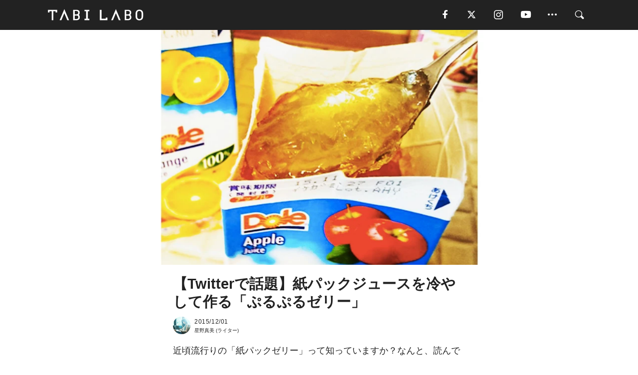

--- FILE ---
content_type: text/html; charset=utf-8
request_url: https://tabi-labo.com/216243/original-jelly
body_size: 14521
content:
<!DOCTYPE html><html><head><meta charset="utf-8" /><meta content="IE=edge" http-equiv="X-UA-Compatible" /><meta content="width=device-width, initial-scale=1" name="viewport" /><meta content="近頃流行りの「紙パックゼリー」って知っていますか？なんと、読んで字の如く、“紙パックごと固めてしまう”ゼリーなのです。下の写真は、urittedさんが「ジュレみたいでおいしい♩」とInstagramに投稿しているもの。一体、どうやって作るのでしょう？ ゼラチンを入れて混ぜて冷やすだけ！その作り方はめちゃくちゃシンプル。お湯かレンジでふやかしたゼラチンを紙パックジュースの中に溶かすだけなのだとか。こ" name="description" /><meta content="ゼラチン,ゼリー,トレンド,紙パック,簡単,やってみたい！,ジュース,ヨーグルト,生活の知恵,おもしろ,TABILABO,旅ラボ" name="keywords" /><meta content="星野真美" name="author" /><meta content="index,follow" name="robots" /><meta content="summary_large_image" name="twitter:card" /><meta content="@tabilabo_news" name="twitter:site" /><meta content="@tabilabo_news" name="twitter:creator" /><meta content="m7k499k84wp5ixxwhjnfe56tcrycg4" name="facebook-domain-verification" /><meta content="【Twitterで話題】紙パックジュースを冷やして作る「ぷるぷるゼリー」" property="og:title" /><meta content="article" property="og:type" /><meta content="https://img.tabi-labo.com/wp-content/uploads/2015/12/88cbf1635a4c2343250f5c98ffe6757e1262c.jpg" property="og:image" /><meta content="https://tabi-labo.com/216243/original-jelly" property="og:url" /><meta content="TABI LABO" property="og:site_name" /><meta content="近頃流行りの「紙パックゼリー」って知っていますか？なんと、読んで字の如く、“紙パックごと固めてしまう”ゼリーなのです。下の写真は、urittedさんが「ジュレみたいでおいしい♩」とInstagramに投稿しているもの。一体、どうやって作るのでしょう？ ゼラチンを入れて混ぜて冷やすだけ！その作り方はめちゃくちゃシンプル。お湯かレンジでふやかしたゼラチンを紙パックジュースの中に溶かすだけなのだとか。こ" property="og:description" /><meta content="100001088962261" property="fb:admins" /><meta content="1655421248016810" property="fb:app_id" /><link href="https://img.tabi-labo.com/wp-content/uploads/2014/07/favicon.ico" rel="shortcut icon" /><link href="https://img.tabi-labo.com/wp-content/uploads/2014/07/home.gif" rel="apple-touch-icon" /><script async="" src="https://cdn.ampproject.org/v0.js"></script><script async="" custom-element="amp-instagram" src="https://cdn.ampproject.org/v0/amp-instagram-0.1.js"></script><script async="" src="https://www.googletagservices.com/tag/js/gpt.js"></script><script>var googletag = googletag || {};
googletag.cmd = googletag.cmd || [];</script><script>var tags_for_gam = "ゼラチン,ゼリー,トレンド,紙パック,簡単,やってみたい！,ジュース,ヨーグルト,生活の知恵,おもしろ".split(',')
var pr_article_id = "".split(',')
googletag.cmd.push(function() {
  googletag.defineSlot('/73238597/tlweb-native-recommend-frame-1', ['fluid'], 'FrameAd1').addService(googletag.pubads());
  googletag.defineSlot('/73238597/tlweb-native-recommend-article-1', ['fluid'], 'ArticleAd1').addService(googletag.pubads());
  googletag.defineSlot('/73238597/tlweb-native-recommend-frame-2', ['fluid'], 'FrameAd2').addService(googletag.pubads());
  googletag.defineSlot('/73238597/tlweb-native-recommend-article-2', ['fluid'], 'ArticleAd2').addService(googletag.pubads());
  googletag.defineSlot('/73238597/tlweb-native-recommend-frame-3', ['fluid'], 'FrameAd3').addService(googletag.pubads());
  googletag.defineSlot('/73238597/tlweb-native-recommend-article-3', ['fluid'], 'ArticleAd3').addService(googletag.pubads());
  googletag.defineSlot('/73238597/tlweb-native-recommend-article-4', ['fluid'], 'ArticleAd4').addService(googletag.pubads());
  googletag.defineSlot('/73238597/tlweb-native-recommend-article-5', ['fluid'], 'ArticleAd5').addService(googletag.pubads());
  googletag.defineSlot('/73238597/tlweb-native-recommend-article-6', ['fluid'], 'ArticleAd6').addService(googletag.pubads());
  googletag.pubads().setTargeting('article_id', '216243');
  googletag.pubads().setTargeting('category', 'ITEM');
  googletag.pubads().setTargeting('tag', tags_for_gam);
  googletag.pubads().setTargeting('pr_article_id', pr_article_id);
});</script><script>googletag.cmd.push(function() {
  googletag.pubads().setTargeting('gender', 'unknown');
  googletag.pubads().setTargeting('age', '');
});</script><script>var screen_size = window.innerWidth < 375 ? 'mobile-small' : window.innerWidth < 768 ? 'mobile' : window.innerWidth < 992 ? 'tablet' : 'pc'
googletag.cmd.push(function() {
  googletag.pubads().setTargeting('env', 'production');
  googletag.pubads().setTargeting('screen_size', screen_size);
  googletag.pubads().setTargeting('page', 'article');
  googletag.pubads().enableSingleRequest();
  googletag.enableServices();
});</script><link rel="stylesheet" href="//d1327e6qskmzf0.cloudfront.net/assets/application-22438996ad2db6e60d5bdc91ceeb703155c3e0521e64e30ba543361bea4c31fb.css" media="all" /><script async="true" src="https://ga.jspm.io/npm:es-module-shims@1.8.3/dist/es-module-shims.js"></script><script type="importmap" data-turbo-track="reload">{
  "imports": {
    "javascript/swiper": "//d1327e6qskmzf0.cloudfront.net/assets/javascript/swiper-cdef983c41f9b6bee83118439a8089f99a23472f27e2292a3ca13c3a09e2b26f.js",
    "app": "//d1327e6qskmzf0.cloudfront.net/assets/app-84d0543da040db226ccdebda36a6bbcc41ba4177bbf7c7fe445d9b312efdb67b.js",
    "article": "//d1327e6qskmzf0.cloudfront.net/assets/article-22c1fe190022e9bb7b322d5c65b06c7cd12a0d8fa371b1abe612e7239f1d767f.js",
    "article_list": "//d1327e6qskmzf0.cloudfront.net/assets/article_list-b9f4e016c0d8df140907b2caea11680f3baa8016fb6081e8e3a2ba2c05954a1f.js",
    "popup": "//d1327e6qskmzf0.cloudfront.net/assets/popup-6cc1fad5e92aa34dcb807f4e393701ffc2a520667ca43095d9863c06f813ad8f.js",
    "swiper_wrapper": "//d1327e6qskmzf0.cloudfront.net/assets/swiper_wrapper-7dc95419c46ef2bf953902df34135fbbbe17fa8562c79c31b7f8f5b33860e974.js"
  }
}</script><title>【Twitterで話題】紙パックジュースを冷やして作る「ぷるぷるゼリー」 | TABI LABO</title><script>var isBot = true;</script><script>var TopRecommendAreaIsAutoload = false
var BottomRecommendAreaIsAutoload = true
var RecommendAutoloadCondition = {
  buzz: {
    autoload: false,
    lessArticle: false,
  },
  bq: {
    autoload: false,
    lessArticle: false,
  },
  cs: {
    autoload: false,
    lessArticle: false,
  },
  v2: {
    autoload: true,
    lessArticle: false,
  }
}</script><script>_tl_uuid = null;
var cookies = document.cookie.split(';');
for(var i in cookies) {
  if(cookies[i].length > 56 && cookies[i].trim().substring(0, 8) === 'tl_uuid=') {
    var value = cookies[i].split('=')[1];
    _tl_uuid = value.substring(17, 49);
    break;
  }
}
_tl_ga4_params = {'tl_uuid': _tl_uuid};</script><script async="" src="https://www.googletagmanager.com/gtag/js?id=G-7GD8XVFL19"></script><script>window.dataLayer = window.dataLayer || [];
function gtag(){dataLayer.push(arguments);}
gtag('js', new Date());</script><script>(function(w,d,s,l,i){w[l]=w[l]||[];w[l].push({'gtm.start':
new Date().getTime(),event:'gtm.js'});var f=d.getElementsByTagName(s)[0],
j=d.createElement(s),dl=l!='dataLayer'?'&l='+l:'';j.async=true;j.src=
'//www.googletagmanager.com/gtm.js?id='+i+dl;f.parentNode.insertBefore(j,f);
})(window,document,'script','dataLayer','GTM-MKJ6XW');</script><script type="application/ld+json">{
  "@context": "https://schema.org",
  "@type": "Article",
  "mainEntityOfPage": {
    "@type": "WebPage",
    "@id": "https://tabi-labo.com/216243/original-jelly"
  },
  "headline": "【Twitterで話題】紙パックジュースを冷やして作る「ぷるぷるゼリー」 | TABI LABO",
  "keywords": ["ゼラチン", "ゼリー", "トレンド", "紙パック", "簡単", "やってみたい！", "ジュース", "ヨーグルト", "生活の知恵", "おもしろ", "TABILABO", "旅ラボ"],
  "description": "近頃流行りの「紙パックゼリー」って知っていますか？なんと、読んで字の如く、“紙パックごと固めてしまう”ゼリーなのです。下の写真は、urittedさんが「ジュレみたいでおいしい♩」とInstagramに投稿しているもの。一体、どうやって作るのでしょう？ ゼラチンを入れて混ぜて冷やすだけ！その作り方はめちゃくちゃシンプル。お湯かレンジでふやかしたゼラチンを紙パックジュースの中に溶かすだけなのだとか。こ",
  "image": {
    "@type": "ImageObject",
    "url": "https://img.tabi-labo.com/wp-content/uploads/2015/12/88cbf1635a4c2343250f5c98ffe6757e1262c.jpg"
  },
  "dateCreated": "2016-08-12T03:18:28+09:00",
  "datePublished": "2015-12-01T10:10:43+09:00",
  "dateModified": "2021-05-12T01:05:21+09:00",
  "author": {
    "@type": "Person",
    "name": "星野真美"
  },
  "creator": {
    "@type": "Person",
    "name": ["星野真美"]
  },
  "publisher": {
    "@type": "Organization",
    "name": "TABI LABO",
    "sameAs": [
      "https://www.facebook.com/tabilabonews",
      "https://x.com/tabilabo_news",
      "https://www.instagram.com/tabilabo",
      "https://www.pinterest.jp/tabilabotokyo",
      "https://www.youtube.com/channel/UCosiTouV3orvNLj_mLwpxiA"
    ],
    "url": "https://tabi-labo.com/",
    "logo": {
      "@type": "ImageObject",
      "url": "https://d1327e6qskmzf0.cloudfront.net/images/tl_amp_logo.jpg",
      "width": 435,
      "height":60
    }
  },
  "video": {},
  "inLanguage": "ja_JP"
}</script><!--[if lt IE9]><script src="https://oss.maxcdn.com/html5shiv/3.7.2/html5shiv.min.js"></script><script src="https://oss.maxcdn.com/respond/1.4.2/respond.min.js"></script><![endif]--></head><body class="article" style=""><div class="mobile tablet"><div id="mobile-sidemenu"><ul class="mm-listview"><li class="mm-divider">TAG</li><li class="tags"><a class="tag-button" data-id="sidemenu_mobile_tag" data-label="world_topics" href="/feature/worldtopics"> World Topics</a><a class="tag-button" data-id="sidemenu_mobile_tag" data-label="way_of_life" href="/tag/%E7%94%9F%E3%81%8D%E6%96%B9">生き方</a><a class="tag-button" data-id="sidemenu_mobile_tag" data-label="overseas" href="/tag/%E6%B5%B7%E5%A4%96">海外</a><a class="tag-button" data-id="sidemenu_mobile_tag" data-label="recipe" href="/tag/%E3%83%AC%E3%82%B7%E3%83%94">レシピ</a><a class="tag-button" data-id="sidemenu_mobile_tag" data-label="fashion" href="/tag/%E3%83%95%E3%82%A1%E3%83%83%E3%82%B7%E3%83%A7%E3%83%B3">ファッション</a><a class="tag-button" data-id="sidemenu_mobile_tag" data-label="sweets" href="/tag/%E3%82%B9%E3%82%A4%E3%83%BC%E3%83%84">スイーツ</a><a class="tag-button" data-id="sidemenu_mobile_tag" data-label="art" href="/tag/%E3%82%A2%E3%83%BC%E3%83%88">アート</a><a class="tag-button" data-id="sidemenu_mobile_tag" data-label="interior" href="/tag/%E3%82%A4%E3%83%B3%E3%83%86%E3%83%AA%E3%82%A2">インテリア</a><a class="tag-button" data-id="sidemenu_mobile_tag" data-label="alcohol" href="/tag/%E3%81%8A%E9%85%92">お酒</a><a class="tag-button" data-id="sidemenu_mobile_tag" data-label="environment_issues" href="/tag/%E7%92%B0%E5%A2%83%E5%95%8F%E9%A1%8C">環境問題</a><a class="tag-button" data-id="sidemenu_mobile_tag" data-label="indoor_house_plants" href="/tag/%E8%A6%B3%E8%91%89%E6%A4%8D%E7%89%A9">観葉植物</a><a class="tag-button" data-id="sidemenu_mobile_tag" data-label="meditation" href="/tag/%E7%9E%91%E6%83%B3">瞑想</a><a class="tag-button" data-id="sidemenu_mobile_tag" data-label="gender" href="/tag/%E3%82%B8%E3%82%A7%E3%83%B3%E3%83%80%E3%83%BC">ジェンダー</a><a class="tag-button" data-id="sidemenu_mobile_tag" data-label="happiness" href="/tag/%E5%B9%B8%E3%81%9B">幸せ</a><a class="tag-button" data-id="sidemenu_mobile_tag" data-label="coffee" href="/tag/%E3%82%B3%E3%83%BC%E3%83%92%E3%83%BC">コーヒー</a><a class="tag-button" data-id="sidemenu_mobile_tag" data-label="stress" href="/tag/%E3%82%B9%E3%83%88%E3%83%AC%E3%82%B9">ストレス</a><a class="tag-button" data-id="sidemenu_mobile_tag" data-label="family" href="/tag/%E5%AE%B6%E6%97%8F">家族</a><a class="tag-button" data-id="sidemenu_mobile_tag" data-label="music" href="/tag/%E9%9F%B3%E6%A5%BD">音楽</a><a class="tag-button" data-id="sidemenu_mobile_tag" data-label="wine" href="/tag/%E3%83%AF%E3%82%A4%E3%83%B3">ワイン</a><a class="tag-button" data-id="sidemenu_mobile_tag" data-label="beer" href="/tag/%E3%83%93%E3%83%BC%E3%83%AB">ビール</a></li><li class="mm-divider">CATEGORY</li><li class="category"><a data-id="sidemenu_mobile_category" data-label="issue" href="/category/issue"><span>ISSUE</span></a></li><li class="category"><a data-id="sidemenu_mobile_category" data-label="well-being" href="/category/well-being"><span>WELL-BEING</span></a></li><li class="category"><a data-id="sidemenu_mobile_category" data-label="activity" href="/category/activity"><span>ACTIVITY</span></a></li><li class="category"><a data-id="sidemenu_mobile_category" data-label="love" href="/category/love"><span>LOVE</span></a></li><li class="category"><a data-id="sidemenu_mobile_category" data-label="culture" href="/category/culture"><span>CULTURE</span></a></li><li class="category"><a data-id="sidemenu_mobile_category" data-label="item" href="/category/item"><span>ITEM</span></a></li><li class="frame"><div class="contents-frame col-xs-12 embed"><a id="sidemenu_mobile_category_frame_new" href="/recent" data-id="sidemenu_mobile_category_frame" data-label="new">
<img src="https://image.tabi-labo.com/medium/jp/233759/6375204502634496.jpg" loading="lazy">
</a>

<a id="sidemenu_mobile_category_frame_ranking" href="/ranking" data-id="sidemenu_mobile_category_frame" data-label="ranking">
<img src="https://image.tabi-labo.com/medium/jp/233761/4850026249453568.jpg" loading="lazy">
</a></div></li><li class="mm-divider">FOLLOW</li><li class="follow"><a data-id="sidemenu_mobile_follow" data-label="facebook" href="https://www.facebook.com/tabilabonews/" rel="nofollow" target="_blank"><i class="tlc icon-facebook"></i></a></li><li class="follow"><a data-id="sidemenu_mobile_follow" data-label="twitter" href="https://x.com/intent/follow?screen_name=tabilabo_news" rel="nofollow" target="_blank"><i class="tlc icon-x"></i></a></li><li class="follow"><a data-id="sidemenu_mobile_follow" data-label="instagram" href="https://www.instagram.com/tabilabo/" rel="nofollow" target="_blank"><i class="tlc icon-instagram"></i></a></li><li class="follow"><a data-id="sidemenu_mobile_follow" data-label="youtube" href="https://www.youtube.com/channel/UCosiTouV3orvNLj_mLwpxiA" rel="nofollow" target="_blank"><i class="tlc icon-youtube"></i></a></li><li class="follow"><a data-id="sidemenu_mobile_follow" data-label="line" href="http://bit.ly/2iUk72I" rel="nofollow" target="_blank"><i class="tlc icon-line"></i></a></li><li class="follow"><a data-id="sidemenu_mobile_follow" data-label="mail" href="/page/newsletter" rel="nofollow"><i class="tlc icon-mail"></i></a></li><li class="mm-divider">ABOUT US</li><li class="aboutus-img"><a data-id="sidemenu_aboutus" data-label="recruit" href="https://new-standard.co.jp/careers" target="_blank"><img class="frame-img" loading="lazy" src="https://d3jks39y9qw246.cloudfront.net/medium/132566/43bc7af6bae90d09558dcdc2d3c5368f4b5eef6e.jpg" /></a></li><li class="aboutus"><a data-id="sidemenu_mobile_aboutus" href="https://tabi-labo.com/301274/who-we-are" rel="nofollow" target="_blank">「TABI LABO」とは</a></li><li class="aboutus"><a data-id="sidemenu_mobile_aboutus" href="https://new-standard.co.jp/about" rel="nofollow" target="_blank">会社概要</a></li><li class="aboutus"><a data-id="sidemenu_mobile_aboutus" href="https://share.hsforms.com/1CUdWoY8BRNaq-q6uabUPOwe8gba" rel="nofollow" target="_blank">広告掲載について</a></li><li class="aboutus"><a data-id="sidemenu_mobile_aboutus" href="/page/contact" rel="nofollow">お問い合わせ</a></li><li class="aboutus"><a data-id="sidemenu_mobile_aboutus" href="/page/terms-of-service" rel="nofollow">利用規約</a></li><li class="aboutus"><a data-id="sidemenu_mobile_aboutus" href="/page/privacy-policy" rel="nofollow">個人情報保護方針</a></li><li class="aboutus"><a data-id="sidemenu_mobile_aboutus" href="/page/contents-policy" rel="nofollow">コンテンツポリシー</a></li></ul></div><div id="mobile-sidemenu-close"></div></div><div id="mm-wrapper" style="; "><noscript><iframe height="0" src="//www.googletagmanager.com/ns.html?id=GTM-MKJ6XW" style="display:none;visibility:hidden" width="0"></iframe></noscript><div class="mmenu-fixed" id="header"><div class="content"><div class="mobile tablet menu"><a class="more" data-id="header" data-label="moible_menu" href="#mobile-sidemenu" id="mobile-sidemenu-icon"><span class="icon-bar"></span><span class="icon-bar"></span><span class="icon-bar"></span></a></div><div class="logo"><a data-id="header" data-label="logo" href="/"><img alt="TABI LABO" src="//d1327e6qskmzf0.cloudfront.net/images/tl_logo.svg" /></a></div><div class="mobile tablet menu"><a class="search" data-id="header" data-label="mobile_search" href="/search" rel="nofollow"><i class="tlc icon-search"></i></a></div><div class="pc menu"><a data-id="header" data-label="pc_facebook" href="https://www.facebook.com/tabilabonews/" rel="nofollow" target="_blank"><i class="tlc icon-facebook"></i></a><a data-id="header" data-label="pc_twitter" href="https://x.com/intent/follow?screen_name=tabilabo_news" rel="nofollow" target="_blank"><i class="tlc icon-x"></i></a><a data-id="header" data-label="pc_instagram" href="https://www.instagram.com/tabilabo/" rel="nofollow" target="_blank"><i class="tlc icon-instagram"></i></a><a data-id="header" data-label="pc_youtube" href="https://www.youtube.com/channel/UCosiTouV3orvNLj_mLwpxiA" rel="nofollow" target="_blank"><i class="tlc icon-youtube"></i></a><a class="more" data-id="header" data-label="pc_menu" href="#header-menu" id="pc-sidemenu-icon"><i class="tlc icon-option"></i></a><a data-id="header" data-label="pc_search" href="/search"><i class="tlc icon-search"></i></a></div></div></div><div id="header-menu"><div class="content"><div class="menu pull-right"><span class="close pull-right" id="header-menu-close">&times;</span><ul class="clearfix"><li class="top-menu"><a data-id="header_pc_menu" href="https://tabi-labo.com/301274/who-we-are" rel="nofollow" target="_blank">「TABI LABO」とは</a></li><li><a data-id="header_pc_menu" href="https://new-standard.co.jp/about" rel="nofollow" target="_blank">会社概要</a></li><li><a data-id="header_pc_menu" href="https://share.hsforms.com/1CUdWoY8BRNaq-q6uabUPOwe8gba" rel="nofollow" target="_blank">広告掲載について</a></li><li><a data-id="header_pc_menu" href="https://new-standard.co.jp/careers" rel="nofollow" target="_blank">募集・求人</a></li><li><a data-id="header_pc_menu" href="/page/contact" rel="nofollow">お問い合わせ</a></li><li><a data-id="header_pc_menu" href="/page/terms-of-service" rel="nofollow">利用規約</a></li><li><a data-id="header_pc_menu" href="/page/privacy-policy" rel="nofollow">個人情報保護方針</a></li><li><a data-id="header_pc_menu" href="/page/contents-policy" rel="nofollow">コンテンツポリシー</a></li></ul></div></div></div><div class="mac osx" id="container"><div class="col-xs-12 col-md-12" id="main" style=""><script>_tl_ga4_params = {
  'category': 'item',
  'author': '星野真美',
  'post_date': '2015/12/01',
  'format': "通常記事",
  'tl_uuid': _tl_uuid,
};</script><header class="article-header" style=""><div class="main-image trimming trimming-16by9" style="background-image:url(&#39;https://dowj1zbnmkkht.cloudfront.net/large/2015/12/88cbf1635a4c2343250f5c98ffe6757e1262c.jpg&#39;)"></div></header><article data-content-type="curation" style=""><div class="contents-container"><h1>【Twitterで話題】紙パックジュースを冷やして作る「ぷるぷるゼリー」</h1><div class="article-info"><div class="article-info-left"><div class="article-info-box"><div class="article-author"><a data-id="author" href="/author/hoshinomami"><img class="author-img" alt="星野真美" src="https://img.tabi-labo.com/wp-content/uploads/2016/06/mami.jpg" /></a><div class="author-box"><div class="article-date"><time itemprop="dateCreated datePublished">2015/12/01</time></div>星野真美 (ライター)</div></div></div></div><div class="article-info-right"></div></div><div class="contents"><div class="sentence"><p>近頃流行りの「紙パックゼリー」って知っていますか？なんと、読んで字の如く、“紙パックごと固めてしまう”ゼリーなのです。<br />下の写真は、<a href="https://www.instagram.com/uritted/" target="_blank">uritted</a>さんが「ジュレみたいでおいしい♩」とInstagramに投稿しているもの。一体、どうやって作るのでしょう？</p><h2 style="text-align: center;"> ゼラチンを入れて<br />混ぜて冷やすだけ！</h2><p><img class="aligncenter size-full wp-image-216263" src="https://img.tabi-labo.com/wp-content/uploads/2015/11/88cbf1635a4c50f5c98ffe6757e1262c.png" alt="スクリーンショット 2015-11-30 20.08.34" width="468" height="480" /></p><p>その作り方はめちゃくちゃシンプル。お湯かレンジでふやかしたゼラチンを紙パックジュースの中に溶かすだけなのだとか。</p><p>この方法なら、これまでちまちま食べていたゼリーを一度に大量に作れるため、思う存分味わうことができるはず！無駄な洗い物も出ず、なにより安上がりで済みます。砂糖を加える必要もないため、ヘルシーなのも嬉しいですよね！</p><p><img class="aligncenter size-full wp-image-216264" src="https://img.tabi-labo.com/wp-content/uploads/2015/11/5011e91bb033eb79055777cba764c209.png" alt="スクリーンショット 2015-11-30 20.08.50" width="504" height="480" /></p><p>さらに、ジュースだけでなく、<a href="https://twitter.com/konpeitoiroha?ref_src=twsrc%5Etfw" target="_blank">@konpeitoiroha</a>さんのようにヨーグルトでも作れてしまう模様。ただし、ヨーグルトが常温でないと、ゼラチンを入れたときに固まって“ダマ”になってしまうそうなので要注意です。手軽で美味しい、自家製「ぷるぷる紙パックゼリー」を、ぜひお試しあれ！</p><p style="text-align: right;"> <span style="font-size: 8pt;">Licensed material used with permission by <a href="https://www.instagram.com/uritted/" target="_blank">uritted</a> , <a href="https://twitter.com/konpeitoiroha?ref_src=twsrc%5Etfw" target="_blank">@konpeitoiroha</a></span></p></div></div></div><div class="article-footer pc"><div class="tag-box"><ul class="tags"><li class=" "><span class="tag-sharp"># </span><a class="tag-a" data-id="article_tag" data-label="ゼラチン" href="/tag/%E3%82%BC%E3%83%A9%E3%83%81%E3%83%B3">ゼラチン</a></li><li class=" "><span class="tag-sharp"># </span><a class="tag-a" data-id="article_tag" data-label="ゼリー" href="/tag/%E3%82%BC%E3%83%AA%E3%83%BC">ゼリー</a></li><li class=" "><span class="tag-sharp"># </span><a class="tag-a" data-id="article_tag" data-label="トレンド" href="/tag/%E3%83%88%E3%83%AC%E3%83%B3%E3%83%89">トレンド</a></li><li class=" "><span class="tag-sharp"># </span><a class="tag-a" data-id="article_tag" data-label="紙パック" href="/tag/%E7%B4%99%E3%83%91%E3%83%83%E3%82%AF">紙パック</a></li><li class=" "><span class="tag-sharp"># </span><a class="tag-a" data-id="article_tag" data-label="簡単" href="/tag/%E7%B0%A1%E5%8D%98">簡単</a></li><li class=" "><span class="tag-sharp"># </span><a class="tag-a" data-id="article_tag" data-label="やってみたい！" href="/tag/%E3%82%84%E3%81%A3%E3%81%A6%E3%81%BF%E3%81%9F%E3%81%84%EF%BC%81">やってみたい！</a></li><li class=" "><span class="tag-sharp"># </span><a class="tag-a" data-id="article_tag" data-label="ジュース" href="/tag/%E3%82%B8%E3%83%A5%E3%83%BC%E3%82%B9">ジュース</a></li><li class=" "><span class="tag-sharp"># </span><a class="tag-a" data-id="article_tag" data-label="ヨーグルト" href="/tag/%E3%83%A8%E3%83%BC%E3%82%B0%E3%83%AB%E3%83%88">ヨーグルト</a></li><li class=" "><span class="tag-sharp"># </span><a class="tag-a" data-id="article_tag" data-label="生活の知恵" href="/tag/%E7%94%9F%E6%B4%BB%E3%81%AE%E7%9F%A5%E6%81%B5">生活の知恵</a></li><li class=" "><span class="tag-sharp"># </span><a class="tag-a" data-id="article_tag" data-label="おもしろ" href="/tag/%E3%81%8A%E3%82%82%E3%81%97%E3%82%8D">おもしろ</a></li></ul></div></div><div class="article-feature-title"><a data-id="to_top" href="/">TABI LABO　この世界は、もっと広いはずだ。</a></div></article><div class="readmore" data-article-id="216243" data-article-title="【Twitterで話題】紙パックジュースを冷やして作る「ぷるぷるゼリー」"><div class="readmore-button"><a data-id="readmore" href="javascript:void(0)">続きを見る</a></div></div><div class="recommend-area"><div class="click-blocker"></div><div class="recommend-area-inner"><div class="type-recommend"><div class="contents-list-articles vertical clearfix "><div class="article-list vertical" data-log-id="recommend" data-send-impression-log=""><div class="list-box dfp-article col-xs-6" id="dfp-article-1"><div id="ArticleAd1"></div></div><div class="list-box col-xs-6"><span class="category-label"><a class="item" data-label="ITEM" href="/category/item">ITEM</a></span><a data-article-id="296286" data-id="recommend" data-label="article_296286" href="/296286/wt-havarys-naturalwater-paper-pac"><div class="list-image"><div class="trimming trimming-16by9"><amp-img alt="" height="9" layout="responsive" src="https://image.tabi-labo.com/medium/jp/218978/5951685058887680.jpg" width="16"></amp-img></div></div><div class="list-text"><div class="list-title">持ち運びできる「紙パックのナチュラルウォーター」</div><div class="list-description pc">8月、「ハバリーズ」より、持ち運び可能な紙パックミネラルウォーターが発売。容器には100%再生可能な素材を採用。<span class="post-date">2020/07/15</span></div></div></a></div><div class="list-box col-xs-6"><span class="category-label"><a class="activity" data-label="ACTIVITY" href="/category/activity">ACTIVITY</a></span><a data-article-id="219480" data-id="recommend" data-label="article_219480" href="/219480/watermelon-smoothie"><div class="list-image"><div class="trimming trimming-16by9"><amp-img alt="" height="9" layout="responsive" src="https://dowj1zbnmkkht.cloudfront.net/medium/2015/12/861354512201231215-12-08-15.49.46-1038x576.jpg" width="16"></amp-img></div></div><div class="list-text"><div class="list-title">針金、ドリル、ナイフを使った「スイカスムージー」の作り方（動画あり）</div><div class="list-description pc">今回は、鮮度抜群「スイカスムージー」の作り方をご紹介。Mark Roberさんが考案したこの方法なら、たった2分で手を汚すことなく完成。しかも、かなり遊び...<span class="post-date">2015/12/09</span></div></div></a></div><div class="list-box col-xs-6"><span class="category-label"><a class="activity" data-label="ACTIVITY" href="/category/activity">ACTIVITY</a></span><a data-article-id="151184" data-id="recommend" data-label="article_151184" href="/151184/sharpenknif-2"><div class="list-image"><div class="trimming trimming-16by9"><amp-img alt="" height="9" layout="responsive" src="https://d3jks39y9qw246.cloudfront.net/medium/48366/376990a3adf29dcf48e077614bd03a7a440035bf.jpg" width="16"></amp-img></div></div><div class="list-text"><div class="list-title">「新聞紙」で、簡単に包丁が研げるって知ってた？</div><div class="list-description pc">アメリカのライフハック紹介サイト「WonderHowTo」で発見した、簡単に包丁を研ぐ方法をご紹介。使用するのは古新聞、これだけ。覚えておいて損はしません...<span class="post-date">2016/09/17</span></div></div></a></div><div class="list-box col-xs-6"><span class="category-label"><a class="issue" data-label="ISSUE" href="/category/issue">ISSUE</a></span><a data-article-id="300901" data-id="recommend" data-label="article_300901" href="/300901/wt-jelly-clothing-can-be-melted"><div class="list-image"><div class="trimming trimming-16by9"><amp-img alt="" height="9" layout="responsive" src="https://image.tabi-labo.com/medium/jp/239139/5253191306313728.jpg" width="16"></amp-img></div></div><div class="list-text"><div class="list-title">「溶かして、固めて、着る」究極サステイナブルなゼリー服</div><div class="list-description pc">アイスランドデザイナーのValdís Steinarsdóttir氏が、紅藻由来のゲル素材を使用したゼリー状のベストトップを作成。無駄をなくすために、型に...<span class="post-date">2021/07/06</span></div></div></a></div><div class="list-box dfp-article col-xs-6" id="dfp-article-2"><div id="ArticleAd2"></div></div></div></div><div class="contents-list-frame dfp-frame"><div class="contents-frame campaign dfp-frame"><div id="FrameAd1"></div></div></div><div class="contents-list-articles vertical clearfix "><div class="article-list vertical" data-log-id="new_article" data-send-impression-log="true"><div class="list-box col-xs-6"><span class="category-label"><a class="none" data-label="未分類" href="/category/none">未分類</a></span><a class=" unread" data-article-id="312226" data-id="new_article" data-image="https://image.tabi-labo.com/jp/282273/5488728053121024.jpg" data-label="article_312226" data-title="白化の次に起きている現実。科学が警告する「サンゴ融解」" href="/312226/worldtrend-coral-melt"><div class="list-image"><div class="trimming trimming-16by9"><amp-img alt="" height="9" layout="responsive" src="https://image.tabi-labo.com/medium/jp/282273/5488728053121024.jpg" width="16"></amp-img></div></div><div class="list-text"><div class="list-title">白化の次に起きている現実。科学が警告する「サンゴ融解」</div><div class="list-description pc">「サンゴ融解」とは何か。白化との違いや原因である海水温上昇・細菌の影響、被害地域、気候変動との関係、私たちにできる対策までを科学的に解説。<span class="post-date">2026/01/23</span></div></div></a></div><div class="list-box dfp-article col-xs-6" id="dfp-article-3"><div id="ArticleAd3"></div></div></div><div class="article-list vertical" data-log-id="recommend" data-send-impression-log=""><div class="list-box col-xs-6"><span class="category-label"><a class="activity" data-label="ACTIVITY" href="/category/activity">ACTIVITY</a></span><a data-article-id="282659" data-id="recommend" data-label="article_282659" href="/282659/fcf-rooibos-tea-jelly"><div class="list-image"><div class="trimming trimming-16by9"><amp-img alt="" height="9" layout="responsive" src="https://d3jks39y9qw246.cloudfront.net/medium/108617/99d13b7432d995e0af0ad8559925e9b2ff32e35b.jpg" width="16"></amp-img></div></div><div class="list-text"><div class="list-title">まるごと桃とルイボスティーのゼリー</div><div class="list-description pc">桃の旬は７月〜８月。そのまま食べても旬の桃は甘みが強くみずみずしいのですが、そんな旬の桃をヘルシーに、ルイボスティーを使ったゼリーにしてみてはいかがでしょ...<span class="post-date">2017/08/30</span></div></div></a></div><div class="list-box col-xs-6"><span class="category-label"><a class="activity" data-label="ACTIVITY" href="/category/activity">ACTIVITY</a></span><a data-article-id="311314" data-id="recommend" data-label="article_311314" href="/311314/wtg-purupru-peach"><div class="list-image"><div class="trimming trimming-16by9"><amp-img alt="" height="9" layout="responsive" src="https://image.tabi-labo.com/medium/jp/278463/5364796192980992.png" width="16"></amp-img></div></div><div class="list-text"><div class="list-title">振って、飲んで、楽しい！白鶴の「ぷるぷる桃酒」、大容量で新登場</div><div class="list-description pc">白鶴酒造から2025年4月4日に新発売された「ぷるぷる桃酒 240ml」。ぷるぷる食感の桃酒ゼリーは、低アルコールで飲みやすく、おしゃれなパッケージでSN...<span class="post-date">2025/04/16</span></div></div></a></div><div class="list-box dfp-article col-xs-6" id="dfp-article-4"><div id="ArticleAd4"></div></div><div class="list-box col-xs-6"><span class="category-label"><a class="well-being" data-label="WELL-BEING" href="/category/well-being">WELL-BEING</a></span><a data-article-id="301892" data-id="recommend" data-label="article_301892" href="/301892/wt-tropicana-toothbrush"><div class="list-image"><div class="trimming trimming-16by9"><amp-img alt="" height="9" layout="responsive" src="https://image.tabi-labo.com/medium/jp/244335/6411903192530944.jpg" width="16"></amp-img></div></div><div class="list-text"><div class="list-title">トロピカーナが「歯磨き粉」を作ったワケは……</div><div class="list-description pc">歯磨きした後に飲むオレンジジュースは絶望的にマズいらしい。この問題に立ち向かったのは、あの「トロピカーナ」！一体、どんな味......？<span class="post-date">2021/12/30</span></div></div></a></div><div class="list-box col-xs-6"><span class="category-label"><a class="issue" data-label="ISSUE" href="/category/issue">ISSUE</a></span><a data-article-id="172784" data-id="recommend" data-label="article_172784" href="/172784/pineapple-cough"><div class="list-image"><div class="trimming trimming-16by9"><amp-img alt="" height="9" layout="responsive" src="https://dowj1zbnmkkht.cloudfront.net/medium/2015/08/pineapple-cough10_000002406189_Medium.jpg" width="16"></amp-img></div></div><div class="list-text"><div class="list-title">咳が出た時に、パイナップルジュースを飲むという選択肢。</div><div class="list-description pc">「Natural News」でパイナップルが咳の緩和にいい、といった内容の記事が掲載されていたので紹介します。インドで行われた調査では、パイナップルに含ま...<span class="post-date">2015/10/06</span></div></div></a></div><div class="list-box col-xs-6"><span class="category-label"><a class="activity" data-label="ACTIVITY" href="/category/activity">ACTIVITY</a></span><a data-article-id="287908" data-id="recommend" data-label="article_287908" href="/287908/coffeejelly-drink"><div class="list-image"><div class="trimming trimming-16by9"><amp-img alt="" height="9" layout="responsive" src="https://image.tabi-labo.com/medium/jp/164735/4752049828790272.jpg" width="16"></amp-img></div></div><div class="list-text"><div class="list-title">コーヒーゼリーで乾杯（お酒です）</div><div class="list-description pc">かたまりの状態より、表面積が増えるのでミルクと溶け合い、コーヒーの味をより濃厚に感じられるんです。クラッシュしたコーヒーゼリーを使った、アレンジレシピをご...<span class="post-date">2018/07/10</span></div></div></a></div></div></div><div class="contents-list-frame dfp-frame"><div class="contents-frame campaign dfp-frame"><div id="FrameAd2"></div></div></div><div class="contents-list-articles vertical clearfix "><div class="article-list vertical" data-log-id="new_article" data-send-impression-log="true"><div class="list-box col-xs-6"><span class="category-label"><a class="activity" data-label="ACTIVITY" href="/category/activity">ACTIVITY</a></span><a class=" unread" data-article-id="312197" data-id="new_article" data-image="https://image.tabi-labo.com/jp/282139/6046815298256896.jpg" data-label="article_312197" data-title="Airbnbが2026年の旅行トレンド予測を発表。Z世代は「短期集中型」の海外旅行を好む傾向" href="/312197/travelpredictionairbnb"><div class="list-image"><div class="trimming trimming-16by9"><amp-img alt="" height="9" layout="responsive" src="https://image.tabi-labo.com/medium/jp/282139/6046815298256896.jpg" width="16"></amp-img></div></div><div class="list-text"><div class="list-title">Airbnbが2026年の旅行トレンド予測を発表。Z世代は「短期集中型」の海外旅行を好む傾向</div><div class="list-description pc">Airbnbの予測によると、2026年はZ世代による短期海外旅行や国立公園への関心が高まるという。世界的イベントに合わせた旅行やソロ旅、体験型の美食旅もト...<span class="post-date">2026/01/24</span></div></div></a></div><div class="list-box dfp-article col-xs-6" id="dfp-article-5"><div id="ArticleAd5"></div></div></div><div class="article-list vertical" data-log-id="recommend" data-send-impression-log=""><div class="list-box col-xs-6"><span class="category-label"><a class="culture" data-label="CULTURE" href="/category/culture">CULTURE</a></span><a data-article-id="283420" data-id="recommend" data-label="article_283420" href="/283420/nasa-crazy-bubble"><div class="list-image"><div class="trimming trimming-16by9"><amp-img alt="" height="9" layout="responsive" src="https://d3jks39y9qw246.cloudfront.net/medium/111975/ab40ff06bb658aa281fefc5fe28f73c5a1c1aea7.jpg" width="16"></amp-img></div></div><div class="list-text"><div class="list-title">国際宇宙ステーションでの「ジュース事件」</div><div class="list-description pc">NASAじゃなく、吉本行きーや。とつっこんでしまうおもろ映像。41秒からは、そのアホさ加減に思わず爆！まあ、見ておもろかったら「ささった！」、おもろくなか...<span class="post-date">2017/09/06</span></div></div></a></div><div class="list-box col-xs-6"><span class="category-label"><a class="culture" data-label="CULTURE" href="/category/culture">CULTURE</a></span><a data-article-id="280950" data-id="recommend" data-label="article_280950" href="/280950/pinqponq"><div class="list-image"><div class="trimming trimming-16by9"><amp-img alt="" height="9" layout="responsive" src="https://d3jks39y9qw246.cloudfront.net/medium/82479/d7ac01dc7f6e7c2452547a621c9715f2483e4e8b.jpg" width="16"></amp-img></div></div><div class="list-text"><div class="list-title">「ペットボトル」からリサイクルされた、ドイツ生まれのバックパック。</div><div class="list-description pc">両手が空くし、ひとつあるととても重宝するバックパック。でも、1年使ったらけっこうボロボロになったりします。だから毎年のように買い換えるけど、それなりにお金...<span class="post-date">2017/04/01</span></div></div></a></div><div class="list-box dfp-article col-xs-6" id="dfp-article-6"><div id="ArticleAd6"></div></div><div class="list-box col-xs-6"><span class="category-label"><a class="item" data-label="ITEM" href="/category/item">ITEM</a></span><a data-article-id="260210" data-id="recommend" data-label="article_260210" href="/260210/aggressive-biking"><div class="list-image"><div class="trimming trimming-16by9"><amp-img alt="" height="9" layout="responsive" src="https://d3jks39y9qw246.cloudfront.net/medium/26307/ded02c3d7e9817a3bde98f9b329585c341e8f501.jpg" width="16"></amp-img></div></div><div class="list-text"><div class="list-title">ノースフェイスの元デザイナーが作った、最高に「攻めれる」バックパック</div><div class="list-description pc">「確かにオーバースペックかもしれない──」。これほど男子をそそる言葉があるだろうか？元ノースフェイスのバッグデザイナーとバイクレーサーが共同で立ち上げたメ...<span class="post-date">2016/05/03</span></div></div></a></div><div class="list-box col-xs-6"><span class="category-label"><a class="culture" data-label="CULTURE" href="/category/culture">CULTURE</a></span><a data-article-id="293810" data-id="recommend" data-label="article_293810" href="/293810/iherb023"><div class="list-image"><div class="trimming trimming-16by9"><amp-img alt="" height="9" layout="responsive" src="https://image.tabi-labo.com/medium/jp/206476/4940114950094848.jpg" width="16"></amp-img></div></div><div class="list-text"><div class="list-title">「集中力」と「満腹感」を得られるゼリー</div><div class="list-description pc">iHerb（アイハーブ）でおすすめの「チア・エナジー・スクイーズ」という商品です。「集中力」と「満腹感」を得られます。<span class="post-date">2020/01/30</span></div></div></a></div><div class="list-box col-xs-6"><span class="category-label"><a class="activity" data-label="ACTIVITY" href="/category/activity">ACTIVITY</a></span><a data-article-id="289540" data-id="recommend" data-label="article_289540" href="/289540/theathers02"><div class="list-image"><div class="trimming trimming-16by9"><amp-img alt="" height="9" layout="responsive" src="https://image.tabi-labo.com/medium/jp/176595/5108045843529728.jpg" width="16"></amp-img></div></div><div class="list-text"><div class="list-title">レオニダスは「フルーツゼリーを買うため」の店だ！</div><div class="list-description pc">高級チョコレート店「レオニダス」の隠れ人気商品。むっちり食感のフルーツゼリー。<span class="post-date">2018/10/20</span></div></div></a></div></div></div><div class="contents-list-frame dfp-frame"><div class="contents-frame campaign dfp-frame"><div id="FrameAd3"></div></div></div><div class="contents-list-articles vertical clearfix "><div class="article-list vertical" data-log-id="recommend" data-send-impression-log=""><div class="list-box col-xs-6"><span class="category-label"><a class="well-being" data-label="WELL-BEING" href="/category/well-being">WELL-BEING</a></span><a data-article-id="266051" data-id="recommend" data-label="article_266051" href="/266051/easy-to-make-facepack"><div class="list-image"><div class="trimming trimming-16by9"><amp-img alt="" height="9" layout="responsive" src="https://d3jks39y9qw246.cloudfront.net/medium/33137/571670d0b37180bd263d775d1d26fef47bd31583.jpg" width="16"></amp-img></div></div><div class="list-text"><div class="list-title">【インド発】毛穴を引き締める「手作りフェイスパック」の作り方（動画あり）</div><div class="list-description pc">多くのミス・ワールドやミス・ユニバースを輩出するほど、美女が多いとされている国、インド。アーユルヴェーダ発祥の国ということもあってか、個々人が高い美意識を...<span class="post-date">2016/06/14</span></div></div></a></div><div class="list-box col-xs-6"><span class="category-label"><a class="item" data-label="ITEM" href="/category/item">ITEM</a></span><a data-article-id="298914" data-id="recommend" data-label="article_298914" href="/298914/wt-hatake-de-shibori"><div class="list-image"><div class="trimming trimming-16by9"><amp-img alt="" height="9" layout="responsive" src="https://image.tabi-labo.com/medium/jp/230253/4989179331084288.jpg" width="16"></amp-img></div></div><div class="list-text"><div class="list-title">採れたて2時間のフレッシュさ。「ほぼ日」が作る「野菜ジュース」</div><div class="list-description pc">「ほぼ日」から、初となるオリジナルの野菜ジュースが登場。フレッシュさ、無添加、手軽さ、おいしさと、ほぼ日のこだわりが詰まった一杯。<span class="post-date">2021/01/25</span></div></div></a></div><div class="list-box col-xs-6"><span class="category-label"><a class="culture" data-label="CULTURE" href="/category/culture">CULTURE</a></span><a data-article-id="292597" data-id="recommend" data-label="article_292597" href="/292597/wt-paper-phone"><div class="list-image"><div class="trimming trimming-16by9"><amp-img alt="" height="9" layout="responsive" src="https://image.tabi-labo.com/medium/jp/200476/5120429932937216.jpg" width="16"></amp-img></div></div><div class="list-text"><div class="list-title">スマホ中毒をデトックス！？「紙のケータイ」をGoogleが作った</div><div class="list-description pc">Androidを世に広める「Google」とロンドンに拠点を置くデザイン会社「Special Projects」が先日ローンチした｢Paper Phone...<span class="post-date">2019/11/07</span></div></div></a></div><div class="list-box col-xs-6"><span class="category-label"><a class="activity" data-label="ACTIVITY" href="/category/activity">ACTIVITY</a></span><a data-article-id="239077" data-id="recommend" data-label="article_239077" href="/239077/pudding-french-toast"><div class="list-image"><div class="trimming trimming-16by9"><amp-img alt="" height="9" layout="responsive" src="https://d3jks39y9qw246.cloudfront.net/medium/13858/7d20db4189057856ff6b072dade6cb9646a1292b.jpg" width="16"></amp-img></div></div><div class="list-text"><div class="list-title">【Twitterで話題】パンにプリンを乗せると「フレンチトースト」ができるって知ってた？</div><div class="list-description pc">女性の大好物であるフレンチトーストを、少しだけアレンジした創作スイーツがTwitterで話題です。食パンに乗せるのは、なんとプッチンプリン！？投稿からわず...<span class="post-date">2016/01/30</span></div></div></a></div><div class="list-box col-xs-6"><span class="category-label"><a class="activity" data-label="ACTIVITY" href="/category/activity">ACTIVITY</a></span><a data-article-id="281897" data-id="recommend" data-label="article_281897" href="/281897/frenchemulsionsauce"><div class="list-image"><div class="trimming trimming-16by9"><amp-img alt="" height="9" layout="responsive" src="https://d3jks39y9qw246.cloudfront.net/medium/94032/86da544eda530d7a4b3af5dd4f8b0368fd329575.jpg" width="16"></amp-img></div></div><div class="list-text"><div class="list-title">冷蔵庫のジュースや調味料を泡立てて、フレンチの「泡ソース」をつくってみよう</div><div class="list-description pc">かつて、フランス料理において泡＝タブーな時代がありました。漉しが足りなかったり、温度が高すぎたり…料理人はスープやソースから泡をなくすべく格闘していたので...<span class="post-date">2017/06/10</span></div></div></a></div><div class="list-box col-xs-6"><span class="category-label"><a class="activity" data-label="ACTIVITY" href="/category/activity">ACTIVITY</a></span><a data-article-id="161146" data-id="recommend" data-label="article_161146" href="/161146/toothpasterecipe"><div class="list-image"><div class="trimming trimming-16by9"><amp-img alt="" height="9" layout="responsive" src="https://dowj1zbnmkkht.cloudfront.net/medium/2015/07/54757d482877283545e2dcea600d6c72.jpg" width="16"></amp-img></div></div><div class="list-text"><div class="list-title">簡単！自分でつくる「歯磨き粉」のレシピを大公開</div><div class="list-description pc">最近のオーガニック志向は、口にする食材ばかりか、衣類や化粧品、洗剤や石けんにも。こうした健康ブームを受けて、アメリカで話題となっているのが、自家製歯磨き粉...<span class="post-date">2015/07/30</span></div></div></a></div></div></div><div class="readmore-articles" data-url="/api/v1/recommend/216243/articles?" id="recommend-viewmore"><div class="readmore-button"><a href="javascript:void(0)" id="recommend-viewmore-button">関連する記事をもっと見る</a></div></div></div><script async="async" crossorigin="anonymous" src="https://pagead2.googlesyndication.com/pagead/js/adsbygoogle.js?client=ca-pub-5908474222798293"></script><ins class="adsbygoogle" data-ad-client="ca-pub-5908474222798293" data-ad-format="fluid" data-ad-layout-key="-6m+e5+14-4i+9g" data-ad-slot="3738579581" style="display:block"></ins><script>(adsbygoogle = window.adsbygoogle || []).push({});</script><div class="tl-user-recommend-articles-container type-user-recommend hidden"><h4 class="recommend-area-inner-lead">FOR YOU</h4><div class="contents-list-articles vertical clearfix" data-alter-url="/api/v1/buzz/216243/22/articles?" data-url="/api/v1/tl_user_recommend_articles?type=v2" id="tl-recommend"></div><div class="contents-list-articles vertical clearfix" data-pagination="false" data-url="/api/v1/tl_user_recommend_articles?type=v2" id="recommend-autoloading"></div></div></div></div><script async="true" type="module">import "article"
import "article_list"</script><div data-content-id="216243" data-content-type="article" id="popup"><div class="popup-overlay"><div class="popup-container"><div class="close-modal" id="popup-close"><div></div></div><div id="popup-contents"></div></div></div><script async="true" type="module">import "popup"</script></div></div></div><div class="hidden" id="footer"><div class="footer-tl-logo"><a data-id="footer" data-label="tl_logo" href="/"><img alt="TABI LABO" src="//d1327e6qskmzf0.cloudfront.net/images/tl_logo.svg" /></a></div><div class="footer-container"><div class="footer-title section-title">OTHER</div><div class="footer-contents footer-contents-flex"><div class="footer-box"><div class="footer-content-title section-title pc tablet">MEDIA</div><a data-id="footer" data-image="https://image.tabi-labo.com/small/jp/212228/5277666898870272.jpg" data-label="be" href="https://tabi-labo.com/feature/Beeeee" target="_blank"><img class="footer-image" alt="be" loading="lazy" src="https://image.tabi-labo.com/small/jp/212228/5277666898870272.jpg" /></a></div><div class="footer-box"><div class="footer-content-title section-title pc tablet">MEDIA</div><a data-id="footer" data-image="https://image.tabi-labo.com/small/jp/169726/4786969775177728.jpg" data-label="local" href="https://tabi-labo.com/feature/local" target="_blank"><img class="footer-image" alt="local" loading="lazy" src="https://image.tabi-labo.com/small/jp/169726/4786969775177728.jpg" /></a></div><div class="footer-box"><div class="footer-content-title section-title pc tablet">VIDEO</div><a data-id="footer" data-image="https://image.tabi-labo.com/small/jp/169725/4600725581594624.jpg" data-label="go" href="https://tabi-labo.com/feature/go" target="_blank"><img class="footer-image" alt="go" loading="lazy" src="https://image.tabi-labo.com/small/jp/169725/4600725581594624.jpg" /></a></div><div class="footer-box"><div class="footer-content-title section-title pc tablet">VIDEO</div><a data-id="footer" data-image="https://image.tabi-labo.com/small/jp/169724/5417575261405184.jpg" data-label="takibito" href="https://tabi-labo.com/feature/takibito" target="_blank"><img class="footer-image" alt="takibito" loading="lazy" src="https://image.tabi-labo.com/small/jp/169724/5417575261405184.jpg" /></a></div><div class="footer-box"><div class="footer-content-title section-title pc tablet">EVENT</div><a data-id="footer" data-image="https://image.tabi-labo.com/small/jp/169727/6391887871082496.jpg" data-label="bpm" href="https://bpm-tokyo.com/#event" target="_blank"><img class="footer-image" alt="bpm" loading="lazy" src="https://image.tabi-labo.com/small/jp/169727/6391887871082496.jpg" /></a></div></div></div><div class="follow-button-container follow-button-in-footer"><div class="follow-button-content"><div class="sns"><div class="follow-intro">FOLLOW US</div><div class="follow-title">TABI LABOの最新記事をCHECK!</div><div class="footer-icons"><a data-id="footer" data-label="facebook" href="https://www.facebook.com/tabilabonews/" rel="nofollow" target="_blank"><i class="tlc icon-facebook"></i></a><a data-id="footer" data-label="twitter" href="https://x.com/intent/follow?screen_name=tabilabo_news" rel="nofollow" target="_blank"><i class="tlc icon-x"></i></a><a data-id="footer" data-label="instagram" href="https://www.instagram.com/tabilabo/" rel="nofollow" target="_blank"><i class="tlc icon-instagram"></i></a><a data-id="footer" data-label="youtube" href="https://www.youtube.com/channel/UCosiTouV3orvNLj_mLwpxiA" rel="nofollow" target="_blank"><i class="tlc icon-youtube"></i></a><a data-id="footer" data-label="line" href="http://bit.ly/2iUk72I" rel="nofollow" target="_blank"><i class="tlc icon-line"></i></a></div></div><div class="mail"><div class="follow-intro">JOIN US</div><div class="follow-title">1日1通、メールで新着情報をCHECK!</div><a href="/page/newsletter" rel="nofollow" target="_blank">詳しくはコチラ ></a><form action="https://tabi-labo.us10.list-manage.com/subscribe/post" method="post"><input name="u" type="hidden" value="38a8431a935e286251b450c79" /><input name="id" type="hidden" value="a99eb647b9" /><input autocapitalize="off" autocorrect="off" class="mail-form form-control" id="MERGE0" name="MERGE0" placeholder="Mail address" size="25" type="email" value="" /><div aria-hidden="true" style="position: absolute; left: -5000px;"><input name="b_38a8431a935e286251b450c79_a99eb647b9" tabindex="-1" type="text" value="" /></div><input name="DEVICE" type="hidden" value="PC・Tablet" /><input checked="" id="mce-group[7]-7-1" name="group[7][2]" style="display:none;" type="checkbox" value="2" /><input class="mail-form-submit form-control" type="submit" value="GO" /></form><div class="clearfix"></div></div></div></div></div><div class="mobile tablet mmenu-fixed" id="footer-menu"><div class="footer-box" id="footer-category"><ul><li class="category col-xs-6"><a data-id="footermenu_category" data-label="issue" href="/category/issue"><span>ISSUE</span></a></li><li class="category col-xs-6"><a data-id="footermenu_category" data-label="well-being" href="/category/well-being"><span>WELL-BEING</span></a></li><li class="category col-xs-6"><a data-id="footermenu_category" data-label="activity" href="/category/activity"><span>ACTIVITY</span></a></li><li class="category col-xs-6"><a data-id="footermenu_category" data-label="love" href="/category/love"><span>LOVE</span></a></li><li class="category col-xs-6"><a data-id="footermenu_category" data-label="culture" href="/category/culture"><span>CULTURE</span></a></li><li class="category col-xs-6"><a data-id="footermenu_category" data-label="item" href="/category/item"><span>ITEM</span></a></li></ul></div><div id="footer-menu-list"><ul><li><a data-id="footer_def" data-label="home" href="/" id="footer-menu-home"><i class="tlc icon-home"></i>HOME</a></li><li><a data-id="footer_def" data-label="category" href="javascript:void(0)" id="footer-menu-category"><i class="tlc icon-category"></i>CATEGORY</a></li><li><a data-id="footer_def" data-label="ranking" href="/ranking" id="footer-menu-ranking"><i class="tlc icon-ranking"></i>RANKING</a></li><li><a data-id="footer_def" data-label="search" href="/search" id="footer-menu-search"><i class="tlc icon-search"></i>SEARCH</a></li></ul></div></div><script>if (document.querySelectorAll('.dfp-article').length > 0 || document.querySelectorAll('.dfp-frame').length > 0) {
  googletag.cmd.push(() => {
    googletag.display('ArticleAd1');
    googletag.display('FrameAd1');
  });
}</script><script async="true" type="module">import "app"</script><script>gtag('config', 'G-7GD8XVFL19', _tl_ga4_params);</script><div id="fb-root"></div><script>(function(d, s, id) {
  var js, fjs = d.getElementsByTagName(s)[0];
  if (d.getElementById(id)) return;
  js = d.createElement(s); js.id = id;
  js.async = true;
  js.src = "//connect.facebook.net/ja_JP/sdk.js#xfbml=1&version=v2.7";
  fjs.parentNode.insertBefore(js, fjs);
}(document, 'script', 'facebook-jssdk'));</script></div></body></html>

--- FILE ---
content_type: text/html; charset=utf-8
request_url: https://www.google.com/recaptcha/api2/aframe
body_size: 265
content:
<!DOCTYPE HTML><html><head><meta http-equiv="content-type" content="text/html; charset=UTF-8"></head><body><script nonce="l2w3ruAPl5sCK-Hjlghocg">/** Anti-fraud and anti-abuse applications only. See google.com/recaptcha */ try{var clients={'sodar':'https://pagead2.googlesyndication.com/pagead/sodar?'};window.addEventListener("message",function(a){try{if(a.source===window.parent){var b=JSON.parse(a.data);var c=clients[b['id']];if(c){var d=document.createElement('img');d.src=c+b['params']+'&rc='+(localStorage.getItem("rc::a")?sessionStorage.getItem("rc::b"):"");window.document.body.appendChild(d);sessionStorage.setItem("rc::e",parseInt(sessionStorage.getItem("rc::e")||0)+1);localStorage.setItem("rc::h",'1769248072838');}}}catch(b){}});window.parent.postMessage("_grecaptcha_ready", "*");}catch(b){}</script></body></html>